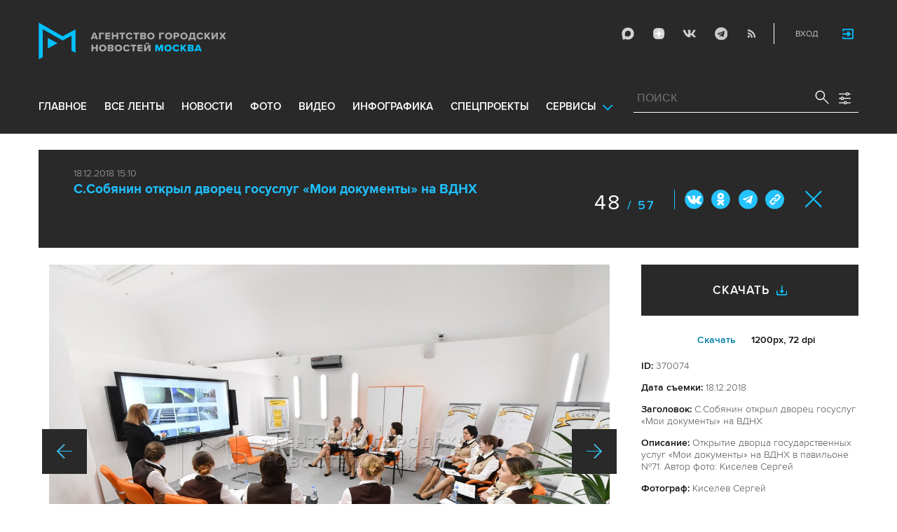

--- FILE ---
content_type: text/html; charset=utf-8
request_url: https://www.mskagency.ru/photobank/370074
body_size: 15872
content:
<!DOCTYPE html>
<html xmlns="http://www.w3.org/1999/xhtml" xml:lang="ru" lang="ru">
<head>
  <title>Агентство городских новостей «Москва» - Фотобанк</title>
  <link href="/favicon.ico" rel="icon" type="image/x-icon"/>
  <meta http-equiv="Content-Language" content="ru"/>

  <meta name="title" content="Агентство городских новостей «Москва» - Фотобанк">

    <link rel="canonical" href="https://www.mskagency.ru/photobank/370074"/>



  <meta charset="utf-8">
  <meta http-equiv="X-UA-Compatible" content="IE=edge">
  <meta name="author" content="">


  <meta name="viewport" content="width=device-width, initial-scale=1.0, user-scalable=0">
  <meta http-equiv="Content-Type" content="text/html; charset=utf-8" />
  <meta name="format-detection" content="telephone=no" />

    <link rel="preload" href="/fonts/ProximaNova-Regular.woff2" as="font" type="font/woff" crossorigin="anonymous">
    <link rel="preload" href="/fonts/ProximaNova-Semibold.woff2" as="font" type="font/woff" crossorigin="anonymous">
    <link rel="preload" href="/fonts/ProximaNova-Bold.woff2" as="font" type="font/woff" crossorigin="anonymous">
    
    <link as="style" href="/css/fonts.css?v=1768565362" rel="preload" />
    <link rel="stylesheet" href="/css/fonts.css?v=1768565362" />
    <link as="style" href="/css/style_19.css?v=1768565362" rel="preload" />
    <link rel="stylesheet" href="/css/style_19.css?v=1768565362" />

    <link rel="stylesheet" href="/css/adaptive_1280.css?v=1768565362" />


  <link rel="stylesheet" type="text/css" href="/js_19/slick/slick.css"/>
  <link rel="stylesheet" type="text/css" href="/js_19/jquery.modal/jquery.modal.css"/>

  <script src="/js_19/jquery-3.4.1.min.js?v=1768565362" type="text/javascript"></script>
  <script src="/js_19/jquery.maskedinput.min.js?v=1768565362"></script>
  <script src="/js_19/slick/slick.min.js?v=1768565362" type="text/javascript"></script>
  <script src="/js_19/infinite-scroll.pkgd.min.js?v=1768565362" type="text/javascript"></script>
  <script src="/js_19/jquery.modal/jquery.modal.js?v=1768565362" type="text/javascript"></script>
  <script src="/js_19/scripts.js?v=1768565362" type="text/javascript"></script>


  <link rel="stylesheet" href="/css/jcarousel-tango-skin.css" type="text/css" media="all" />

  <script src="/js/jquery.cookie.js?v=1768565362" type="text/javascript"></script>
  <script src="/js/jquery.ac.js?v=1768565362" type="text/javascript"></script>
  <script type="text/javascript" src="/js/jquery.form-v20140218.min.js?v=1768565362"></script>

  <!--<script src="/js/handlebars.runtime.js?v=1768565362" type="text/javascript"></script>-->
  <script src="/js/handlebars.js?v=1768565362" type="text/javascript"></script>


    <script src="/js/mustache.js?v=1768565362" type="text/javascript"></script>

  <!--<script type="text/javascript" src="/fancybox/jquery.fancybox-1.3.4.js"></script>
  <link rel="stylesheet" href="/fancybox/jquery.fancybox-1.3.4.css" type="text/css" media="screen" />//-->

  <link rel="stylesheet" href="/fancybox2/jquery.fancybox.css" type="text/css" media="screen" />
  <script type="text/javascript" src="/fancybox2/jquery.fancybox.pack.js?v=1768565362"></script>
  <link rel="stylesheet" href="/fancybox2/jquery.fancybox_popup.css" type="text/css" media="screen" />



  <script src="/js/main.js?v=1768565362" type="text/javascript"></script>


    <script src="/js/mediaDownloadIntroduceCl.js?v=1768565362"></script>
  <script type="text/javascript" src="/js/lib/period_picker/jquery.periodpicker.full.min.js?v=1768565362"></script>
  <link rel="stylesheet" href="/js/lib/period_picker//jquery.periodpicker.css" type="text/css" media="all" />

  <script type="text/javascript" src="/js/select2/js/select2.js?v=1768565362"></script>
  <script type="text/javascript" src="/js/select2/js/i18n/ru.js?v=1768565362"></script>
  <link rel="stylesheet" href="/js/select2/css/select2.css" type="text/css" media="all" />


  <script type="text/javascript" src="/js/jquery.query-object.js?v=1768565362"></script>


  <script src="/js/windows.js?v=1768565362"></script>


  <!--<script type="text/javascript" src="/js/auth/jquery.maskedinput-1.2.2.min.js"></script>-->
  <script type="text/javascript" src="/js/auth/jquery.s-bvalidator-yc.js?v=1768565362"></script>
  <script type="text/javascript" src="/js/auth/s-validate.options.js?v=1768565362"></script>
  <script type="text/javascript" src="/js/auth/modifier.js?v=1768565362"></script>






</head>

<body class="stretch">
  <header class="stretch">
  <div class="inside">
    <a class="mobile-menu-button">Меню</a>
    <a class="mobile-search-button">Поиск</a>
    <a class="mobile-social-button">Мы в соцсетях</a>
    <a href="/" class="logo" title="Агентство городских новостей «Москва»">Агентство городских новостей «Москва»</a>

    <div id="AuthBar" class="auth">
  <div id="login-popup-container"></div>
  <div id="infobar-container"></div>
</div>
<script>
    $.get( "/user/infobar_xhr", function(data) {
        $('#infobar-container').html(data)
    });
</script>


    <div class="social">
      <a href="https://max.ru/moscownewsagency" class="max" target="_blank">Max</a>
<a href="https://dzen.ru/mskagency" class="dzen" target="_blank">ДЗЭН</a>
<a href="https://vk.com/mskagency" class="vk" target="_blank">Vkontakte</a>
<a href="https://t.me/moscownewsagency" class="tg" target="_blank">Telegram</a>
<a href="/rss2" class="rss">RSS</a>

    </div>

    <div class="search-open">
      <a class="search-open__button"></a>
    </div>
    <div class="clear"></div>

    <div class="menu-container">
      <div class="menu">
  <ul class="topmenu">

    <li class="menu-1-item"><a href="/" rel='home'>Главное</a> </li>
    <li class="menu-1-item"><a href="/lenta" rel='all' data-ftype="all">все ленты</a> </li>
    <li class="menu-1-item"><a href="/lenta?type=text" rel='text' data-ftype="text">новости</a></li>
    <li class="menu-1-item"><a href="/lenta?type=photo" rel='photo' data-ftype="photo">фото</a></li>
    <li class="menu-1-item"><a href="/lenta?type=video" rel='video' data-ftype="video">видео</a></li>
    <li class="menu-1-item"><a href="/lenta?type=infographics" rel='infographics' data-ftype="infographics">инфографика</a></li>
    <li class="menu-1-item "><a href="/longreads" rel='longreads'>Спецпроекты</a></li>
    <li class="relative">
      <a href="#" class="service_link">Сервисы</a>
      <div class="service_menu_overlay"></div>
      <div class="service_menu">
        <ul>
          <li class="menu-1-item"><a href="/broadcasts/" rel='broadcast'>Трансляции</a></li>
          <li><a href="https://presscenter.mskagency.ru/" target="_blank">Пресс-центр</a></li>
          <li class="menu-1-item"><a href="/show-map" rel='map'>Карта событий</a></li>
          <li class="menu-1-item"><a href="/calendar" rel='calendar'>Календарь</a></li>
          <li class="menu-1-item"><a href="/about/" rel='about'>О нас </a></li>
          <li class="menu-1-item"><a href="/contacts/" rel='contacts'>Контакты</a></li>
        </ul>
      </div>
    </li>
  </ul>
</div>

    </div>

    <div class="search_wrapper">
      
<div class="search">
  <span>ПОИСК</span>
  <input type="text" name="criteria" class="text" value="" placeholder="ПОИСК" autocomplete="off">
  <input type="submit" name="" class="submit search-submit">

  <div class="settings">
    <a></a>
  </div>
  <a class="close"></a>
  <div class="strict-search-container">
    <div class="strict-search">
      <label>
        <input type="checkbox" name=""> Строгий поиск</label>
      </label>
    </div>
  </div>
</div>

<div class="clear"></div>
<div class="mini-suggest__overlay mini-suggest__overlay_visible_"></div>

<div class="advanced-search-popup adasdasd12423">
  <div class="advanced-search-popup__wrapper2">
    <div class="advanced-search-popup__wrapper">
      <div class="advanced-search-popup__form">

        <div class="form-item-line">
          <label>Дата</label>
          <div class="input-container">
            <input class='periodpicker' type="text" name="" id="from" value="">
            <input type="text" name="" id="to" value="">
          </div>
        </div>
        <!--
                            <div class="form-item-line">
                                <label>Ориентация</label>
                                <div class="input-container">
                                    <select id="orientationSelect" name="dummy">
                                        <option value="vertical">Вертикально</option>
                                        <option value="horizontal">Горизонтально</option>
                                    </select>
                                </div>
                            </div>
        -->
        <div class="form-item-line">
          <label>Фотографы</label>
          <div class="input-container">
            <select id="photographerSelect" multiple="multiple" name="photographer_id" style="width: 110px">
                <option value="277">Авилов Александр</option>
                <option value="395">Белицкий Дмитрий</option>
                <option value="153">Ведяшкин Сергей</option>
                <option value="309">Воронин Денис</option>
                <option value="347">Гришкин Денис</option>
                <option value="140">Зыков Кирилл</option>
                <option value="302">Иванко Игорь</option>
                <option value="287">Кардашов Антон</option>
                <option value="227">Киселев Сергей</option>
                <option value="389">Кузьмичёнок Василий</option>
                <option value="274">Кульгускин Роман</option>
                <option value="405">Лукина Мария</option>
                <option value="225">Любимов Андрей</option>
                <option value="7683">Нафикова Светлана</option>
                <option value="141">Никеричев Андрей</option>
                <option value="357">Новиков Владимир</option>
                <option value="374">Новосильцев Артур</option>
                <option value="322">Сандурская Софья</option>
                <option value="370">Тихонова Пелагия</option>
                <option value="385">Чингаев Ярослав</option>
                <option value="286">Мобильный репортер</option>
                <option value="295">Москва 24</option>
            </select>
          </div>
        </div>

        <div class="form-item-line">
          <label>Теги</label>
          <div class="input-container search-form-input-container">
            <select id="tagsSelect" multiple="multiple" name="tag" style="width: 110px">
            </select>
          </div>
        </div>

        <div class="form-item-line">
          <label>Рубрики:</label>
          <div class="input-container">
            <select id="rubricsSelect" multiple="multiple" name="rubric" style="width: 110px">
                <option value="11">Происшествия</option>
                <option value="3">Политика</option>
                <option value="10">Культура</option>
                <option value="5">Экономика</option>
                <option value="12">Строительство</option>
                <option value="7">Общество</option>
                <option value="13">Транспорт</option>
                <option value="14">Технологии</option>
                <option value="9">Спорт</option>
            </select>
          </div>
        </div>

        <div class="form-item-line">
          <label>Сортировка</label>
          <div class="input-container">
            <select id="orderSelect" name="order" style="width: 110px">
              <option  selected="selected" value="">Хронология</option>
              <option  value="relevance">Релевантность</option>
            </select>
          </div>
        </div>

        <div class="form-item-line">
          <label>Тип</label>
          <div class="input-container">
            <select id="typesSelect" name="type" style="width: 110px">
              <option  selected="selected" value="">Все</option>
              <option  value="photo">Фото</option>
              <option  value="video">Видео</option>
              <option  value="text">Новости</option>
              <option  value="infographics">Инфографика</option>
              <option  value="photo_files">Фотографии</option>
            </select>
          </div>
        </div>


        <div class="form-item-line">
          <label style="line-height: 20px;">Строгий поиск</label>
          <div class="input-container">
            <div class="SelectCustom">
              <input type="checkbox" class="styled" id="strictSearch" name="strict" value="1" >
            </div>
          </div>
        </div>
        <div class="form-item-line form-item-line-single_line">
          <label>или номер файла</label>
          <div class="input-container">
            <input class='bank_id__field' type="text" name="bank_id" id="bank_id" value="">
          </div>
        </div>
        <style>
            .advanced-search-popup .form-item-line.form-item-line-single_line {
                display: block;
                flex-basis: 100%;
                margin-top: 10px;
                padding-top: 16px;
                border-top: 1px solid #0083ad;
            }

            .advanced-search-popup .form-item-line.form-item-line-single_line label {
                width: 290px;
            }

            .advanced-search-popup .form-item-line .input-container .bank_id__field {
                box-sizing: border-box;
                /*background: transparent;*/
                border: none;
                outline: 0;
                color: #06618e;
                font-size: 18px;
                font-weight: normal;
                padding: 0 13px;
                height: 37px;
                margin: 0;
                width: 100% !important;
            }
        </style>
      </div>
      <div class="advanced-search-popup__buttons">
        <input id="reset_filter" type="reset" name="" value="Сбросить" class="button-reset">
        <input type="button" value="Применить" class="search-submit"/>
      </div>
    </div>
    <p class="close-form">Закрыть</p>
  </div>
</div>

<script>
    $(document).on('click', '.search-submit', function(e) {
        let params = {};
        let query  = []
        var url = location.origin + '?'
        if (!$('[name=bank_id]').val()) {
            url = '/search/?';
            if ($('#rubricsSelect').val().length) {
                query.push('rubric=' + encodeURIComponent($('#rubricsSelect').val().join(',')))
            }
            if ($('[name=type]').val()) {
                query.push('type=' + encodeURIComponent($('[name=type]').val()))
            }
            if ($('[name=order]').val()) {
                query.push('order=' + encodeURIComponent($('[name=order]').val()))
            }
            if ($('[name=tag]').val().length) {
                query.push('tag=' + encodeURIComponent($('[name=tag]').val().join(',')))
            }
            if ($('[name=criteria]').val()) {
                query.push('criteria=' + encodeURIComponent($('[name=criteria]').val()))
            }
            if ($('#photographerSelect').val().length) {
                query.push('photographer_id=' + encodeURIComponent($('#photographerSelect').val().join(',')))
            }
            if ($('#strictSearch').prop('checked')) {
                query.push('strict=1')
            }
            if ($('#eridSearch').prop('checked')) {
                query.push('with_erid=1')
            }
            let period = $('.periodpicker').periodpicker('valueStringStrong')
            if (period) {
                let from_to = period.split('-')
                query.push('from=' + from_to[0])
                query.push('to=' + from_to[1])
            }
            submitSearchMain(url + query.join('&'))
        } else {
            query.push('bank_id=' + encodeURIComponent($('[name=bank_id]').val()));
            submitSearchMain('/photobank/list' + '?' + query.join('&'))
        }
    })
    $(document).ready(function(){
        $('#orientationSelect').select2({
            minimumResultsForSearch: Infinity,
        });
        $('#photographerSelect').select2({
        });
        $('#tagsSelect').select2({
            ajax: {
                // url: '/tags/list',
                url: '/cms/suggest?model=Tag',
                dataType:'json',
                data: function (params) {
                    var query = {
                        term: params.term,
                    }
                    return query;
                },
                processResults: function (data) {
                    console.log (data)
                    var results = [];
                    $.each(data, function (index, datum) {
                        console.log (datum)
                        results.push({
                            id: datum.id,
                            text: datum.value
                        });
                    });

                    return {
                        results: results
                    };
                },
            }
        });
        $('#rubricsSelect').select2();
        $('#orderSelect').select2({
            minimumResultsForSearch: Infinity,
        });
        $('#typesSelect').select2({
            minimumResultsForSearch: Infinity,
        });
        $('.periodpicker').periodpicker({
            lang: 'ru',
            formatDate: 'DD.MM.YYYY',
            end: '#to',
        });
    })
</script>
    </div>
  </div>
</header>



<script>

    $( document ).ready(function() {


        $( "input[name='criteria']" ).focus( function () {
            $( '.mini-suggest__overlay' ).addClass( 'mini-suggest__overlay_visible' );
            $( '.search_wrapper' ).addClass( 'search_wrapper_overlay' );
            $( '.strict-search-container' ).addClass('active');
            if ($('.advanced-search-popup').hasClass('active')) {
                $( '.strict-search-container' ).removeClass('active');
                $( '.mini-suggest__overlay' ).removeClass( 'mini-suggest__overlay_visible' );
            }
        } );

        $('.search_wrapper .settings a').click( function () {
            $( '.mini-suggest__overlay' ).removeClass( 'mini-suggest__overlay_visible' );
            $( '.search_wrapper' ).removeClass( 'search_wrapper_overlay' );
            if ($('.advanced-search-popup').hasClass('active')) {
                $('.advanced-search-popup').removeClass('active');
                $( '.strict-search-container' ).addClass('active');
            }  else {
                $('.advanced-search-popup').addClass('active');
                $( ".advanced-search-popup" ).focus();
            }
            if ($( '.strict-search-container' ).hasClass('active')) {
                $( '.strict-search-container' ).removeClass('active');
            }  else {
                $( '.strict-search-container' ).removeClass('active');
            }
        } );

        $('.advanced-search-popup .close-form').click(function() {
            $( '.advanced-search-popup' ).removeClass('active');
        });

        $( ".mini-suggest__overlay" ).click( function () {
            $( '.mini-suggest__overlay' ).removeClass( 'mini-suggest__overlay_visible' );
            $( '.search_wrapper' ).removeClass( 'search_wrapper_overlay' );
            // $( '.strict-search-container' ).hide();
            $( '.strict-search-container' ).removeClass('active');
        } );


        $('.strict-search input').click( function () {
            if ($('.strict-search input').is(":checked")) {
                $('#strictSearch').prop('checked', true);
            }
            else {
                $('#strictSearch').prop('checked', false);
            }
        } );
        $('#strictSearch').click( function () {
            if ($('#strictSearch').is(":checked")) {
                $('.strict-search input').prop('checked', true);
            } else {
                $('.strict-search input').prop('checked', false);
            }
        } );

        if ($('#strictSearch').is(":checked")) {
            $('.strict-search input').prop('checked', true);
        } else {
            $('.strict-search input').prop('checked', false);
        }
        $('.erid-search input').click( function () {
            if ($('.erid-search input').is(":checked")) {
                $('#eridSearch').prop('checked', true);
            }
            else {
                $('#eridSearch').prop('checked', false);
            }
        } );
        $('#eridSearch').click( function () {
            if ($('#eridSearch').is(":checked")) {
                $('.erid-search input').prop('checked', true);
            } else {
                $('.erid-search input').prop('checked', false);
            }
        } );

        if ($('#eridSearch').is(":checked")) {
            $('.erid-search input').prop('checked', true);
        } else {
            $('.erid-search input').prop('checked', false);
        }
    });

</script>

<style>
    .mini-suggest__overlay {
        position: absolute;
        z-index: 1;
        top: 0;
        left: 0;
        visibility: hidden;
        width: 100vw;
        height: 100vh;
        opacity: 0;
        background: #fff;
        transition: opacity .2s ease-out;
    }
    .mini-suggest__overlay_visible {
        visibility: visible;
        opacity: 1;
    }
    .mini-suggest__overlay {
        position: fixed;
        height: 100vh;
        width: 100vw !important;
        cursor: pointer;
        /*background-color: rgba(31,31,32,.22);*/
        background-color: rgba(31,31,32,.8);
    }
    .mini-suggest__overlay_visible {
        opacity: .5;
    }
    .mini-suggest__overlay {
        z-index: 1000 !important;
    }

    .search_wrapper_overlay {
        background-color: rgba(70,70,70,.8);
    }
    .search_wrapper_overlay * {
        z-index: 1002;
    }
</style>




<style>
    .content .list li .time .s-date {display: none;}
    header.no-transition {transition: none !important;}
    header.no-transition .inside{transition: none !important;}
    header.no-transition .inside .logo {transition: none !important;}
    header.no-transition .inside .mobile-menu-button {transition: none !important;}
    header.no-transition .inside .menu {transition: none !important;}
    header.no-transition .inside .topmenu {transition: none !important;}
    header.no-transition .inside .topmenu li {transition: none !important;}
    header.no-transition .inside .search_wrapper {transition: none !important;}
</style>

<script>
    $( document ).ready(function() {
        $('header').addClass('no-transition');
        let params = $('.search-words .search-params').width();
        let padding_watch = function () {
            let searhchH1 = $('.search-words h1').width();
            let searhClose = $('.search-params-close').width();
            let searhHead = $('.search-words .head').width();
            if((searhHead -searhchH1 -searhClose - params) <= 40 ) {
                $( ".search-words .head" ).css( "display", 'block' );
                $( ".search-words .head" ).css( "paddingRight", 0 );
            } else {
                $( ".search-words .head" ).css( "display", 'flex' );
                //$( ".search-words .head" ).css( "paddingRight", '130px');

            }
            let searchPageHeadingHeight = $('.search-box.search-words').height();
            $('html > body.search-results-page').css({ paddingTop :  210 + 15 + searchPageHeadingHeight + 'px' });
        };
        $(window).on('load resize scroll', padding_watch);
        padding_watch();
        var lastScrollTop = 0;
        $(window).on('load resize scroll', function () {
            var posit = $(this).scrollTop();
            if(posit > lastScrollTop) {
                if (posit > 600) {
                    $('.logo').addClass('right');
                    $('.mobile-menu-button').addClass('active');
                    $('header').removeClass('with-menu');
                    $('.search-box').removeClass('with-menu');
                }
            } else {
                if (posit > 600) {
                    $('header').addClass('with-menu');
                    $('.search-box').addClass('with-menu');
                } else {
                    $('header').removeClass('with-menu');
                    $('.search-box').removeClass('with-menu');
                }
            }
            header123()
            function header123() {
                if ( $(document).scrollTop() <=600) {
                    $('.logo').removeClass('right');
                    $('header .mobile-menu-button').removeClass('active');
                }
                if ($(document).scrollTop() > 200) {
                    $('body').addClass('little');
                    $('header').addClass('little-menu');
                    $('header').removeClass('without-menu');
                    $('.search-box').addClass('little-menu');
                    $('.search-box').removeClass('without-menu');
                } else {
                    $('body').removeClass('littl-e');
                    $('header').removeClass('little-menu');
                    $('header').removeClass('without-menu');
                    $('.search-box').removeClass('little-menu');
                    $('.search-box').removeClass('without-menu');
                }
                if ($(document).scrollTop() > 600) {
                    $('header').addClass('without-menu');
                    $('.search-box').addClass('without-menu');
                }
            }
            lastScrollTop = posit;
            $('header').removeClass('no-transition');
        });
        $( ".mobile-menu-button" ).click(function() {
            $('header').toggleClass('with-menu');
            $('.search-box').toggleClass('with-menu');
        });
    });

</script>
<script type="text/javascript">
    // $(window).bind("load", function() {
    //     $( "body.stretch" ).css( "display", 'flex' );
    // });
</script>

<a name="c"></a>
<main class="stretch">
  <div class="content">
    <div class="photo-popup">
  <div class="material-popup__header">
    <p class="datetime">
        18.12.2018 15:10
    </p>
    <h2 class="title">
        <a href="/materials/2847163" style="color: #1fbffb;font-size: 19px;font-weight: bold;text-decoration:none;">С.Собянин открыл дворец госуслуг «Мои документы» на ВДНХ</a>
    </h2>
    <div class="mp__share">
      <div class="share2 js-share-button"></div>
      <div class="social social-inline-inner js-social"><a class="vk">Вконтакте</a><a class="ok">ОК</a><a class="tg">Telegram</a><a class="link" title="Скопировать ссылку https://www.mskagency.ru/photobank/370074" onclick="navigator.clipboard.writeText('https://www.mskagency.ru/photobank/370074');alert('Ссылка скопирована в буфер обмена.');return false;
      ">#</a></div>
    </div>
      <p class="number"><span>48</span>
        / 57</p>
    <!--<p class="share">Поделиться</p>-->
    <p class="close"><a href="/materials/2847163">Закрыть</a></p>
  </div>

  <div class="photo-popup__colswrapper">
    <div class="photo-popup__leftcolumn">
      <div class="slider">
<!--        <div class="photowrapper"><a href="https://www.mskagency.ru/b/c/400763.jpg" class="fancy-gallery" rel="gal" title="Открытие дворца государственных услуг «Мои документы» на ВДНХ в павильоне №71. Автор фото: Киселев Сергей" el_id="400763" data-index="400724" data-href="https://www.mskagency.ru/b/c/a/400763.jpg" data-dtype="1" data-dplace="217" data-dmaterial="2847163" data-fid="370074" data-dfile="400763" data-photographer="Сергей Киселев"><img src="https://www.mskagency.ru/b/c/400763.1200x1200p.jpg" /></a></div>-->
              <div class="photowrapper"><a href="https://www.mskagency.ru/b/c/400716.jpg" class="fancy-gallery" rel="gal" title="Мэр столицы Сергей Собянин открыл дворец государственных услуг «Мои документы» на ВДНХ в павильоне №71. Автор фото: Самарин Евгений" el_id="400716" data-index="400724" data-href="https://www.mskagency.ru/b/c/a/400716.jpg" data-dtype="1" data-dplace="217" data-dmaterial="2847163" data-fid="370027" data-dfile="400716" data-photographer=""><img src="https://www.mskagency.ru/b/c/400716.1200x1200p.jpg" /></a></div>
              <div class="photowrapper"><a href="https://www.mskagency.ru/b/c/400717.jpg" class="fancy-gallery" rel="gal" title="Мэр столицы Сергей Собянин открыл дворец государственных услуг «Мои документы» на ВДНХ в павильоне №71. Автор фото: Самарин Евгений" el_id="400717" data-index="400724" data-href="https://www.mskagency.ru/b/c/a/400717.jpg" data-dtype="1" data-dplace="217" data-dmaterial="2847163" data-fid="370028" data-dfile="400717" data-photographer=""><img src="https://www.mskagency.ru/b/c/400717.1200x1200p.jpg" /></a></div>
              <div class="photowrapper"><a href="https://www.mskagency.ru/b/c/400718.jpg" class="fancy-gallery" rel="gal" title="Мэр столицы Сергей Собянин открыл дворец государственных услуг «Мои документы» на ВДНХ в павильоне №71. Автор фото: Самарин Евгений" el_id="400718" data-index="400724" data-href="https://www.mskagency.ru/b/c/a/400718.jpg" data-dtype="1" data-dplace="217" data-dmaterial="2847163" data-fid="370029" data-dfile="400718" data-photographer=""><img src="https://www.mskagency.ru/b/c/400718.1200x1200p.jpg" /></a></div>
              <div class="photowrapper"><a href="https://www.mskagency.ru/b/c/400719.jpg" class="fancy-gallery" rel="gal" title="Мэр столицы Сергей Собянин открыл дворец государственных услуг «Мои документы» на ВДНХ в павильоне №71. Автор фото: Самарин Евгений" el_id="400719" data-index="400724" data-href="https://www.mskagency.ru/b/c/a/400719.jpg" data-dtype="1" data-dplace="217" data-dmaterial="2847163" data-fid="370030" data-dfile="400719" data-photographer=""><img src="https://www.mskagency.ru/b/c/400719.1200x1200p.jpg" /></a></div>
              <div class="photowrapper"><a href="https://www.mskagency.ru/b/c/400720.jpg" class="fancy-gallery" rel="gal" title="Мэр столицы Сергей Собянин открыл дворец государственных услуг «Мои документы» на ВДНХ в павильоне №71. Автор фото: Самарин Евгений" el_id="400720" data-index="400724" data-href="https://www.mskagency.ru/b/c/a/400720.jpg" data-dtype="1" data-dplace="217" data-dmaterial="2847163" data-fid="370031" data-dfile="400720" data-photographer=""><img src="https://www.mskagency.ru/b/c/400720.1200x1200p.jpg" /></a></div>
              <div class="photowrapper"><a href="https://www.mskagency.ru/b/c/400721.jpg" class="fancy-gallery" rel="gal" title="Мэр столицы Сергей Собянин открыл дворец государственных услуг «Мои документы» на ВДНХ в павильоне №71. Автор фото: Самарин Евгений" el_id="400721" data-index="400724" data-href="https://www.mskagency.ru/b/c/a/400721.jpg" data-dtype="1" data-dplace="217" data-dmaterial="2847163" data-fid="370032" data-dfile="400721" data-photographer=""><img src="https://www.mskagency.ru/b/c/400721.1200x1200p.jpg" /></a></div>
              <div class="photowrapper"><a href="https://www.mskagency.ru/b/c/400722.jpg" class="fancy-gallery" rel="gal" title="Мэр столицы Сергей Собянин открыл дворец государственных услуг «Мои документы» на ВДНХ в павильоне №71. Автор фото: Самарин Евгений" el_id="400722" data-index="400724" data-href="https://www.mskagency.ru/b/c/a/400722.jpg" data-dtype="1" data-dplace="217" data-dmaterial="2847163" data-fid="370033" data-dfile="400722" data-photographer=""><img src="https://www.mskagency.ru/b/c/400722.1200x1200p.jpg" /></a></div>
              <div class="photowrapper"><a href="https://www.mskagency.ru/b/c/400723.jpg" class="fancy-gallery" rel="gal" title="Мэр столицы Сергей Собянин открыл дворец государственных услуг «Мои документы» на ВДНХ в павильоне №71. Автор фото: Самарин Евгений" el_id="400723" data-index="400724" data-href="https://www.mskagency.ru/b/c/a/400723.jpg" data-dtype="1" data-dplace="217" data-dmaterial="2847163" data-fid="370034" data-dfile="400723" data-photographer=""><img src="https://www.mskagency.ru/b/c/400723.1200x1200p.jpg" /></a></div>
              <div class="photowrapper"><a href="https://www.mskagency.ru/b/c/400724.jpg" class="fancy-gallery" rel="gal" title="Мэр столицы Сергей Собянин открыл дворец государственных услуг «Мои документы» на ВДНХ в павильоне №71. Автор фото: Самарин Евгений" el_id="400724" data-index="400724" data-href="https://www.mskagency.ru/b/c/a/400724.jpg" data-dtype="1" data-dplace="217" data-dmaterial="2847163" data-fid="370035" data-dfile="400724" data-photographer=""><img src="https://www.mskagency.ru/b/c/400724.1200x1200p.jpg" /></a></div>
              <div class="photowrapper"><a href="https://www.mskagency.ru/b/c/400725.jpg" class="fancy-gallery" rel="gal" title="Мэр столицы Сергей Собянин открыл дворец государственных услуг «Мои документы» на ВДНХ в павильоне №71. Автор фото: Самарин Евгений" el_id="400725" data-index="400724" data-href="https://www.mskagency.ru/b/c/a/400725.jpg" data-dtype="1" data-dplace="217" data-dmaterial="2847163" data-fid="370036" data-dfile="400725" data-photographer=""><img src="https://www.mskagency.ru/b/c/400725.1200x1200p.jpg" /></a></div>
              <div class="photowrapper"><a href="https://www.mskagency.ru/b/c/400726.jpg" class="fancy-gallery" rel="gal" title="Мэр столицы Сергей Собянин открыл дворец государственных услуг «Мои документы» на ВДНХ в павильоне №71. Автор фото: Самарин Евгений" el_id="400726" data-index="400724" data-href="https://www.mskagency.ru/b/c/a/400726.jpg" data-dtype="1" data-dplace="217" data-dmaterial="2847163" data-fid="370037" data-dfile="400726" data-photographer=""><img src="https://www.mskagency.ru/b/c/400726.1200x1200p.jpg" /></a></div>
              <div class="photowrapper"><a href="https://www.mskagency.ru/b/c/400727.jpg" class="fancy-gallery" rel="gal" title="Мэр столицы Сергей Собянин открыл дворец государственных услуг «Мои документы» на ВДНХ в павильоне №71. Автор фото: Самарин Евгений" el_id="400727" data-index="400724" data-href="https://www.mskagency.ru/b/c/a/400727.jpg" data-dtype="1" data-dplace="217" data-dmaterial="2847163" data-fid="370038" data-dfile="400727" data-photographer=""><img src="https://www.mskagency.ru/b/c/400727.1200x1200p.jpg" /></a></div>
              <div class="photowrapper"><a href="https://www.mskagency.ru/b/c/400728.jpg" class="fancy-gallery" rel="gal" title="Мэр столицы Сергей Собянин открыл дворец государственных услуг «Мои документы» на ВДНХ в павильоне №71. Автор фото: Самарин Евгений" el_id="400728" data-index="400724" data-href="https://www.mskagency.ru/b/c/a/400728.jpg" data-dtype="1" data-dplace="217" data-dmaterial="2847163" data-fid="370039" data-dfile="400728" data-photographer=""><img src="https://www.mskagency.ru/b/c/400728.1200x1200p.jpg" /></a></div>
              <div class="photowrapper"><a href="https://www.mskagency.ru/b/c/400729.jpg" class="fancy-gallery" rel="gal" title="Мэр столицы Сергей Собянин открыл дворец государственных услуг «Мои документы» на ВДНХ в павильоне №71. Автор фото: Самарин Евгений" el_id="400729" data-index="400724" data-href="https://www.mskagency.ru/b/c/a/400729.jpg" data-dtype="1" data-dplace="217" data-dmaterial="2847163" data-fid="370040" data-dfile="400729" data-photographer=""><img src="https://www.mskagency.ru/b/c/400729.1200x1200p.jpg" /></a></div>
              <div class="photowrapper"><a href="https://www.mskagency.ru/b/c/400730.jpg" class="fancy-gallery" rel="gal" title="Мэр столицы Сергей Собянин открыл дворец государственных услуг «Мои документы» на ВДНХ в павильоне №71. Автор фото: Самарин Евгений" el_id="400730" data-index="400724" data-href="https://www.mskagency.ru/b/c/a/400730.jpg" data-dtype="1" data-dplace="217" data-dmaterial="2847163" data-fid="370041" data-dfile="400730" data-photographer=""><img src="https://www.mskagency.ru/b/c/400730.1200x1200p.jpg" /></a></div>
              <div class="photowrapper"><a href="https://www.mskagency.ru/b/c/400731.jpg" class="fancy-gallery" rel="gal" title="Мэр столицы Сергей Собянин открыл дворец государственных услуг «Мои документы» на ВДНХ в павильоне №71. Автор фото: Самарин Евгений" el_id="400731" data-index="400724" data-href="https://www.mskagency.ru/b/c/a/400731.jpg" data-dtype="1" data-dplace="217" data-dmaterial="2847163" data-fid="370042" data-dfile="400731" data-photographer=""><img src="https://www.mskagency.ru/b/c/400731.1200x1200p.jpg" /></a></div>
              <div class="photowrapper"><a href="https://www.mskagency.ru/b/c/400732.jpg" class="fancy-gallery" rel="gal" title="Мэр столицы Сергей Собянин открыл дворец государственных услуг «Мои документы» на ВДНХ в павильоне №71. Автор фото: Самарин Евгений" el_id="400732" data-index="400724" data-href="https://www.mskagency.ru/b/c/a/400732.jpg" data-dtype="1" data-dplace="217" data-dmaterial="2847163" data-fid="370043" data-dfile="400732" data-photographer=""><img src="https://www.mskagency.ru/b/c/400732.1200x1200p.jpg" /></a></div>
              <div class="photowrapper"><a href="https://www.mskagency.ru/b/c/400733.jpg" class="fancy-gallery" rel="gal" title="Мэр столицы Сергей Собянин открыл дворец государственных услуг «Мои документы» на ВДНХ в павильоне №71. Автор фото: Самарин Евгений" el_id="400733" data-index="400724" data-href="https://www.mskagency.ru/b/c/a/400733.jpg" data-dtype="1" data-dplace="217" data-dmaterial="2847163" data-fid="370044" data-dfile="400733" data-photographer=""><img src="https://www.mskagency.ru/b/c/400733.1200x1200p.jpg" /></a></div>
              <div class="photowrapper"><a href="https://www.mskagency.ru/b/c/400734.jpg" class="fancy-gallery" rel="gal" title="Мэр столицы Сергей Собянин открыл дворец государственных услуг «Мои документы» на ВДНХ в павильоне №71. Автор фото: Самарин Евгений" el_id="400734" data-index="400724" data-href="https://www.mskagency.ru/b/c/a/400734.jpg" data-dtype="1" data-dplace="217" data-dmaterial="2847163" data-fid="370045" data-dfile="400734" data-photographer=""><img src="https://www.mskagency.ru/b/c/400734.1200x1200p.jpg" /></a></div>
              <div class="photowrapper"><a href="https://www.mskagency.ru/b/c/400735.jpg" class="fancy-gallery" rel="gal" title="Мэр столицы Сергей Собянин открыл дворец государственных услуг «Мои документы» на ВДНХ в павильоне №71. Автор фото: Самарин Евгений" el_id="400735" data-index="400724" data-href="https://www.mskagency.ru/b/c/a/400735.jpg" data-dtype="1" data-dplace="217" data-dmaterial="2847163" data-fid="370046" data-dfile="400735" data-photographer=""><img src="https://www.mskagency.ru/b/c/400735.1200x1200p.jpg" /></a></div>
              <div class="photowrapper"><a href="https://www.mskagency.ru/b/c/400736.jpg" class="fancy-gallery" rel="gal" title="Мэр столицы Сергей Собянин открыл дворец государственных услуг «Мои документы» на ВДНХ в павильоне №71. Автор фото: Самарин Евгений" el_id="400736" data-index="400724" data-href="https://www.mskagency.ru/b/c/a/400736.jpg" data-dtype="1" data-dplace="217" data-dmaterial="2847163" data-fid="370047" data-dfile="400736" data-photographer=""><img src="https://www.mskagency.ru/b/c/400736.1200x1200p.jpg" /></a></div>
              <div class="photowrapper"><a href="https://www.mskagency.ru/b/c/400737.jpg" class="fancy-gallery" rel="gal" title="Мэр столицы Сергей Собянин открыл дворец государственных услуг «Мои документы» на ВДНХ в павильоне №71. Автор фото: Самарин Евгений" el_id="400737" data-index="400724" data-href="https://www.mskagency.ru/b/c/a/400737.jpg" data-dtype="1" data-dplace="217" data-dmaterial="2847163" data-fid="370048" data-dfile="400737" data-photographer=""><img src="https://www.mskagency.ru/b/c/400737.1200x1200p.jpg" /></a></div>
              <div class="photowrapper"><a href="https://www.mskagency.ru/b/c/400738.jpg" class="fancy-gallery" rel="gal" title="Мэр столицы Сергей Собянин открыл дворец государственных услуг «Мои документы» на ВДНХ в павильоне №71. Автор фото: Самарин Евгений" el_id="400738" data-index="400724" data-href="https://www.mskagency.ru/b/c/a/400738.jpg" data-dtype="1" data-dplace="217" data-dmaterial="2847163" data-fid="370049" data-dfile="400738" data-photographer=""><img src="https://www.mskagency.ru/b/c/400738.1200x1200p.jpg" /></a></div>
              <div class="photowrapper"><a href="https://www.mskagency.ru/b/c/400739.jpg" class="fancy-gallery" rel="gal" title="Мэр столицы Сергей Собянин открыл дворец государственных услуг «Мои документы» на ВДНХ в павильоне №71. Автор фото: Самарин Евгений" el_id="400739" data-index="400724" data-href="https://www.mskagency.ru/b/c/a/400739.jpg" data-dtype="1" data-dplace="217" data-dmaterial="2847163" data-fid="370050" data-dfile="400739" data-photographer=""><img src="https://www.mskagency.ru/b/c/400739.1200x1200p.jpg" /></a></div>
              <div class="photowrapper"><a href="https://www.mskagency.ru/b/c/400740.jpg" class="fancy-gallery" rel="gal" title="Мэр столицы Сергей Собянин открыл дворец государственных услуг «Мои документы» на ВДНХ в павильоне №71. Автор фото: Самарин Евгений" el_id="400740" data-index="400724" data-href="https://www.mskagency.ru/b/c/a/400740.jpg" data-dtype="1" data-dplace="217" data-dmaterial="2847163" data-fid="370051" data-dfile="400740" data-photographer=""><img src="https://www.mskagency.ru/b/c/400740.1200x1200p.jpg" /></a></div>
              <div class="photowrapper"><a href="https://www.mskagency.ru/b/c/400741.jpg" class="fancy-gallery" rel="gal" title="Мэр столицы Сергей Собянин открыл дворец государственных услуг «Мои документы» на ВДНХ в павильоне №71. Автор фото: Самарин Евгений" el_id="400741" data-index="400724" data-href="https://www.mskagency.ru/b/c/a/400741.jpg" data-dtype="1" data-dplace="217" data-dmaterial="2847163" data-fid="370052" data-dfile="400741" data-photographer=""><img src="https://www.mskagency.ru/b/c/400741.1200x1200p.jpg" /></a></div>
              <div class="photowrapper"><a href="https://www.mskagency.ru/b/c/400742.jpg" class="fancy-gallery" rel="gal" title="Мэр столицы Сергей Собянин открыл дворец государственных услуг «Мои документы» на ВДНХ в павильоне №71. Автор фото: Самарин Евгений" el_id="400742" data-index="400724" data-href="https://www.mskagency.ru/b/c/a/400742.jpg" data-dtype="1" data-dplace="217" data-dmaterial="2847163" data-fid="370053" data-dfile="400742" data-photographer=""><img src="https://www.mskagency.ru/b/c/400742.1200x1200p.jpg" /></a></div>
              <div class="photowrapper"><a href="https://www.mskagency.ru/b/c/400743.jpg" class="fancy-gallery" rel="gal" title="Мэр столицы Сергей Собянин открыл дворец государственных услуг «Мои документы» на ВДНХ в павильоне №71. Автор фото: Самарин Евгений" el_id="400743" data-index="400724" data-href="https://www.mskagency.ru/b/c/a/400743.jpg" data-dtype="1" data-dplace="217" data-dmaterial="2847163" data-fid="370054" data-dfile="400743" data-photographer=""><img src="https://www.mskagency.ru/b/c/400743.1200x1200p.jpg" /></a></div>
              <div class="photowrapper"><a href="https://www.mskagency.ru/b/c/400744.jpg" class="fancy-gallery" rel="gal" title="Мэр столицы Сергей Собянин открыл дворец государственных услуг «Мои документы» на ВДНХ в павильоне №71. Автор фото: Самарин Евгений" el_id="400744" data-index="400724" data-href="https://www.mskagency.ru/b/c/a/400744.jpg" data-dtype="1" data-dplace="217" data-dmaterial="2847163" data-fid="370055" data-dfile="400744" data-photographer=""><img src="https://www.mskagency.ru/b/c/400744.1200x1200p.jpg" /></a></div>
              <div class="photowrapper"><a href="https://www.mskagency.ru/b/c/400745.jpg" class="fancy-gallery" rel="gal" title="Мэр столицы Сергей Собянин открыл дворец государственных услуг «Мои документы» на ВДНХ в павильоне №71. Автор фото: Самарин Евгений" el_id="400745" data-index="400724" data-href="https://www.mskagency.ru/b/c/a/400745.jpg" data-dtype="1" data-dplace="217" data-dmaterial="2847163" data-fid="370056" data-dfile="400745" data-photographer=""><img src="https://www.mskagency.ru/b/c/400745.1200x1200p.jpg" /></a></div>
              <div class="photowrapper"><a href="https://www.mskagency.ru/b/c/400746.jpg" class="fancy-gallery" rel="gal" title="Мэр столицы Сергей Собянин открыл дворец государственных услуг «Мои документы» на ВДНХ в павильоне №71. Автор фото: Самарин Евгений" el_id="400746" data-index="400724" data-href="https://www.mskagency.ru/b/c/a/400746.jpg" data-dtype="1" data-dplace="217" data-dmaterial="2847163" data-fid="370057" data-dfile="400746" data-photographer=""><img src="https://www.mskagency.ru/b/c/400746.1200x1200p.jpg" /></a></div>
              <div class="photowrapper"><a href="https://www.mskagency.ru/b/c/400747.jpg" class="fancy-gallery" rel="gal" title="Мэр столицы Сергей Собянин открыл дворец государственных услуг «Мои документы» на ВДНХ в павильоне №71. Автор фото: Самарин Евгений" el_id="400747" data-index="400724" data-href="https://www.mskagency.ru/b/c/a/400747.jpg" data-dtype="1" data-dplace="217" data-dmaterial="2847163" data-fid="370058" data-dfile="400747" data-photographer=""><img src="https://www.mskagency.ru/b/c/400747.1200x1200p.jpg" /></a></div>
              <div class="photowrapper"><a href="https://www.mskagency.ru/b/c/400748.jpg" class="fancy-gallery" rel="gal" title="Мэр столицы Сергей Собянин открыл дворец государственных услуг «Мои документы» на ВДНХ в павильоне №71. Автор фото: Самарин Евгений" el_id="400748" data-index="400724" data-href="https://www.mskagency.ru/b/c/a/400748.jpg" data-dtype="1" data-dplace="217" data-dmaterial="2847163" data-fid="370059" data-dfile="400748" data-photographer=""><img src="https://www.mskagency.ru/b/c/400748.1200x1200p.jpg" /></a></div>
              <div class="photowrapper"><a href="https://www.mskagency.ru/b/c/400749.jpg" class="fancy-gallery" rel="gal" title="Мэр столицы Сергей Собянин открыл дворец государственных услуг «Мои документы» на ВДНХ в павильоне №71. Автор фото: Самарин Евгений" el_id="400749" data-index="400724" data-href="https://www.mskagency.ru/b/c/a/400749.jpg" data-dtype="1" data-dplace="217" data-dmaterial="2847163" data-fid="370060" data-dfile="400749" data-photographer=""><img src="https://www.mskagency.ru/b/c/400749.1200x1200p.jpg" /></a></div>
              <div class="photowrapper"><a href="https://www.mskagency.ru/b/c/400750.jpg" class="fancy-gallery" rel="gal" title="Мэр столицы Сергей Собянин открыл дворец государственных услуг «Мои документы» на ВДНХ в павильоне №71. Автор фото: Самарин Евгений" el_id="400750" data-index="400724" data-href="https://www.mskagency.ru/b/c/a/400750.jpg" data-dtype="1" data-dplace="217" data-dmaterial="2847163" data-fid="370061" data-dfile="400750" data-photographer=""><img src="https://www.mskagency.ru/b/c/400750.1200x1200p.jpg" /></a></div>
              <div class="photowrapper"><a href="https://www.mskagency.ru/b/c/400751.jpg" class="fancy-gallery" rel="gal" title="Открытие дворца государственных услуг «Мои документы» на ВДНХ в павильоне №71. Автор фото: Киселев Сергей" el_id="400751" data-index="400724" data-href="https://www.mskagency.ru/b/c/a/400751.jpg" data-dtype="1" data-dplace="217" data-dmaterial="2847163" data-fid="370062" data-dfile="400751" data-photographer="Сергей Киселев"><img src="https://www.mskagency.ru/b/c/400751.1200x1200p.jpg" /></a></div>
              <div class="photowrapper"><a href="https://www.mskagency.ru/b/c/400752.jpg" class="fancy-gallery" rel="gal" title="Открытие дворца государственных услуг «Мои документы» на ВДНХ в павильоне №71. Автор фото: Киселев Сергей" el_id="400752" data-index="400724" data-href="https://www.mskagency.ru/b/c/a/400752.jpg" data-dtype="1" data-dplace="217" data-dmaterial="2847163" data-fid="370063" data-dfile="400752" data-photographer="Сергей Киселев"><img src="https://www.mskagency.ru/b/c/400752.1200x1200p.jpg" /></a></div>
              <div class="photowrapper"><a href="https://www.mskagency.ru/b/c/400753.jpg" class="fancy-gallery" rel="gal" title="Открытие дворца государственных услуг «Мои документы» на ВДНХ в павильоне №71. Автор фото: Киселев Сергей" el_id="400753" data-index="400724" data-href="https://www.mskagency.ru/b/c/a/400753.jpg" data-dtype="1" data-dplace="217" data-dmaterial="2847163" data-fid="370064" data-dfile="400753" data-photographer="Сергей Киселев"><img src="https://www.mskagency.ru/b/c/400753.1200x1200p.jpg" /></a></div>
              <div class="photowrapper"><a href="https://www.mskagency.ru/b/c/400754.jpg" class="fancy-gallery" rel="gal" title="Открытие дворца государственных услуг «Мои документы» на ВДНХ в павильоне №71. Автор фото: Киселев Сергей" el_id="400754" data-index="400724" data-href="https://www.mskagency.ru/b/c/a/400754.jpg" data-dtype="1" data-dplace="217" data-dmaterial="2847163" data-fid="370065" data-dfile="400754" data-photographer="Сергей Киселев"><img src="https://www.mskagency.ru/b/c/400754.1200x1200p.jpg" /></a></div>
              <div class="photowrapper"><a href="https://www.mskagency.ru/b/c/400755.jpg" class="fancy-gallery" rel="gal" title="Открытие дворца государственных услуг «Мои документы» на ВДНХ в павильоне №71. Автор фото: Киселев Сергей" el_id="400755" data-index="400724" data-href="https://www.mskagency.ru/b/c/a/400755.jpg" data-dtype="1" data-dplace="217" data-dmaterial="2847163" data-fid="370066" data-dfile="400755" data-photographer="Сергей Киселев"><img src="https://www.mskagency.ru/b/c/400755.1200x1200p.jpg" /></a></div>
              <div class="photowrapper"><a href="https://www.mskagency.ru/b/c/400756.jpg" class="fancy-gallery" rel="gal" title="Открытие дворца государственных услуг «Мои документы» на ВДНХ в павильоне №71. Автор фото: Киселев Сергей" el_id="400756" data-index="400724" data-href="https://www.mskagency.ru/b/c/a/400756.jpg" data-dtype="1" data-dplace="217" data-dmaterial="2847163" data-fid="370067" data-dfile="400756" data-photographer="Сергей Киселев"><img src="https://www.mskagency.ru/b/c/400756.1200x1200p.jpg" /></a></div>
              <div class="photowrapper"><a href="https://www.mskagency.ru/b/c/400757.jpg" class="fancy-gallery" rel="gal" title="Открытие дворца государственных услуг «Мои документы» на ВДНХ в павильоне №71. Автор фото: Киселев Сергей" el_id="400757" data-index="400724" data-href="https://www.mskagency.ru/b/c/a/400757.jpg" data-dtype="1" data-dplace="217" data-dmaterial="2847163" data-fid="370068" data-dfile="400757" data-photographer="Сергей Киселев"><img src="https://www.mskagency.ru/b/c/400757.1200x1200p.jpg" /></a></div>
              <div class="photowrapper"><a href="https://www.mskagency.ru/b/c/400758.jpg" class="fancy-gallery" rel="gal" title="Открытие дворца государственных услуг «Мои документы» на ВДНХ в павильоне №71. Автор фото: Киселев Сергей" el_id="400758" data-index="400724" data-href="https://www.mskagency.ru/b/c/a/400758.jpg" data-dtype="1" data-dplace="217" data-dmaterial="2847163" data-fid="370069" data-dfile="400758" data-photographer="Сергей Киселев"><img src="https://www.mskagency.ru/b/c/400758.1200x1200p.jpg" /></a></div>
              <div class="photowrapper"><a href="https://www.mskagency.ru/b/c/400759.jpg" class="fancy-gallery" rel="gal" title="Открытие дворца государственных услуг «Мои документы» на ВДНХ в павильоне №71. Автор фото: Киселев Сергей" el_id="400759" data-index="400724" data-href="https://www.mskagency.ru/b/c/a/400759.jpg" data-dtype="1" data-dplace="217" data-dmaterial="2847163" data-fid="370070" data-dfile="400759" data-photographer="Сергей Киселев"><img src="https://www.mskagency.ru/b/c/400759.1200x1200p.jpg" /></a></div>
              <div class="photowrapper"><a href="https://www.mskagency.ru/b/c/400760.jpg" class="fancy-gallery" rel="gal" title="Открытие дворца государственных услуг «Мои документы» на ВДНХ в павильоне №71. Автор фото: Киселев Сергей" el_id="400760" data-index="400724" data-href="https://www.mskagency.ru/b/c/a/400760.jpg" data-dtype="1" data-dplace="217" data-dmaterial="2847163" data-fid="370071" data-dfile="400760" data-photographer="Сергей Киселев"><img src="https://www.mskagency.ru/b/c/400760.1200x1200p.jpg" /></a></div>
              <div class="photowrapper"><a href="https://www.mskagency.ru/b/c/400761.jpg" class="fancy-gallery" rel="gal" title="Открытие дворца государственных услуг «Мои документы» на ВДНХ в павильоне №71. Автор фото: Киселев Сергей" el_id="400761" data-index="400724" data-href="https://www.mskagency.ru/b/c/a/400761.jpg" data-dtype="1" data-dplace="217" data-dmaterial="2847163" data-fid="370072" data-dfile="400761" data-photographer="Сергей Киселев"><img src="https://www.mskagency.ru/b/c/400761.1200x1200p.jpg" /></a></div>
              <div class="photowrapper"><a href="https://www.mskagency.ru/b/c/400762.jpg" class="fancy-gallery" rel="gal" title="Открытие дворца государственных услуг «Мои документы» на ВДНХ в павильоне №71. Автор фото: Киселев Сергей" el_id="400762" data-index="400724" data-href="https://www.mskagency.ru/b/c/a/400762.jpg" data-dtype="1" data-dplace="217" data-dmaterial="2847163" data-fid="370073" data-dfile="400762" data-photographer="Сергей Киселев"><img src="https://www.mskagency.ru/b/c/400762.1200x1200p.jpg" /></a></div>
              <div class="photowrapper"><a href="https://www.mskagency.ru/b/c/400763.jpg" class="fancy-gallery" rel="gal" title="Открытие дворца государственных услуг «Мои документы» на ВДНХ в павильоне №71. Автор фото: Киселев Сергей" el_id="400763" data-index="400724" data-href="https://www.mskagency.ru/b/c/a/400763.jpg" data-dtype="1" data-dplace="217" data-dmaterial="2847163" data-fid="370074" data-dfile="400763" data-photographer="Сергей Киселев"><img src="https://www.mskagency.ru/b/c/400763.1200x1200p.jpg" /></a></div>
              <div class="photowrapper"><a href="https://www.mskagency.ru/b/c/400764.jpg" class="fancy-gallery" rel="gal" title="Открытие дворца государственных услуг «Мои документы» на ВДНХ в павильоне №71. Автор фото: Киселев Сергей" el_id="400764" data-index="400724" data-href="https://www.mskagency.ru/b/c/a/400764.jpg" data-dtype="1" data-dplace="217" data-dmaterial="2847163" data-fid="370075" data-dfile="400764" data-photographer="Сергей Киселев"><img src="https://www.mskagency.ru/b/c/400764.1200x1200p.jpg" /></a></div>
              <div class="photowrapper"><a href="https://www.mskagency.ru/b/c/400765.jpg" class="fancy-gallery" rel="gal" title="Открытие дворца государственных услуг «Мои документы» на ВДНХ в павильоне №71. Автор фото: Киселев Сергей" el_id="400765" data-index="400724" data-href="https://www.mskagency.ru/b/c/a/400765.jpg" data-dtype="1" data-dplace="217" data-dmaterial="2847163" data-fid="370076" data-dfile="400765" data-photographer="Сергей Киселев"><img src="https://www.mskagency.ru/b/c/400765.1200x1200p.jpg" /></a></div>
              <div class="photowrapper"><a href="https://www.mskagency.ru/b/c/400766.jpg" class="fancy-gallery" rel="gal" title="Открытие дворца государственных услуг «Мои документы» на ВДНХ в павильоне №71. Автор фото: Киселев Сергей" el_id="400766" data-index="400724" data-href="https://www.mskagency.ru/b/c/a/400766.jpg" data-dtype="1" data-dplace="217" data-dmaterial="2847163" data-fid="370077" data-dfile="400766" data-photographer="Сергей Киселев"><img src="https://www.mskagency.ru/b/c/400766.1200x1200p.jpg" /></a></div>
              <div class="photowrapper"><a href="https://www.mskagency.ru/b/c/400767.jpg" class="fancy-gallery" rel="gal" title="Открытие дворца государственных услуг «Мои документы» на ВДНХ в павильоне №71. Автор фото: Киселев Сергей" el_id="400767" data-index="400724" data-href="https://www.mskagency.ru/b/c/a/400767.jpg" data-dtype="1" data-dplace="217" data-dmaterial="2847163" data-fid="370078" data-dfile="400767" data-photographer="Сергей Киселев"><img src="https://www.mskagency.ru/b/c/400767.1200x1200p.jpg" /></a></div>
              <div class="photowrapper"><a href="https://www.mskagency.ru/b/c/400768.jpg" class="fancy-gallery" rel="gal" title="Открытие дворца государственных услуг «Мои документы» на ВДНХ в павильоне №71. Автор фото: Киселев Сергей" el_id="400768" data-index="400724" data-href="https://www.mskagency.ru/b/c/a/400768.jpg" data-dtype="1" data-dplace="217" data-dmaterial="2847163" data-fid="370079" data-dfile="400768" data-photographer="Сергей Киселев"><img src="https://www.mskagency.ru/b/c/400768.1200x1200p.jpg" /></a></div>
              <div class="photowrapper"><a href="https://www.mskagency.ru/b/c/400769.jpg" class="fancy-gallery" rel="gal" title="Открытие дворца государственных услуг «Мои документы» на ВДНХ в павильоне №71. Автор фото: Киселев Сергей" el_id="400769" data-index="400724" data-href="https://www.mskagency.ru/b/c/a/400769.jpg" data-dtype="1" data-dplace="217" data-dmaterial="2847163" data-fid="370080" data-dfile="400769" data-photographer="Сергей Киселев"><img src="https://www.mskagency.ru/b/c/400769.1200x1200p.jpg" /></a></div>
              <div class="photowrapper"><a href="https://www.mskagency.ru/b/c/400770.jpg" class="fancy-gallery" rel="gal" title="Открытие дворца государственных услуг «Мои документы» на ВДНХ в павильоне №71. Автор фото: Киселев Сергей" el_id="400770" data-index="400724" data-href="https://www.mskagency.ru/b/c/a/400770.jpg" data-dtype="1" data-dplace="217" data-dmaterial="2847163" data-fid="370081" data-dfile="400770" data-photographer="Сергей Киселев"><img src="https://www.mskagency.ru/b/c/400770.1200x1200p.jpg" /></a></div>
              <div class="photowrapper"><a href="https://www.mskagency.ru/b/c/400771.jpg" class="fancy-gallery" rel="gal" title="Открытие дворца государственных услуг «Мои документы» на ВДНХ в павильоне №71. Автор фото: Киселев Сергей" el_id="400771" data-index="400724" data-href="https://www.mskagency.ru/b/c/a/400771.jpg" data-dtype="1" data-dplace="217" data-dmaterial="2847163" data-fid="370082" data-dfile="400771" data-photographer="Сергей Киселев"><img src="https://www.mskagency.ru/b/c/400771.1200x1200p.jpg" /></a></div>
              <div class="photowrapper"><a href="https://www.mskagency.ru/b/c/400772.jpg" class="fancy-gallery" rel="gal" title="Открытие дворца государственных услуг «Мои документы» на ВДНХ в павильоне №71. Автор фото: Киселев Сергей" el_id="400772" data-index="400724" data-href="https://www.mskagency.ru/b/c/a/400772.jpg" data-dtype="1" data-dplace="217" data-dmaterial="2847163" data-fid="370083" data-dfile="400772" data-photographer="Сергей Киселев"><img src="https://www.mskagency.ru/b/c/400772.1200x1200p.jpg" /></a></div>
      </div>



      <h3 class="photoauthor">ID: <span>370074</span></h3>
        <p class="photoauthor">Фотограф: <span>Сергей Киселев</span></p>
    </div>
    <div class="photo-popup__rightcolumn">
      <div class="photodownload_wrp">
          
  <div class="photodownload">
    <div class="all"><span class="lnk">Скачать</span></div>
      <p class="one">
        <a data-js="mediaDownloadIntroduce" data-secure-lnk="true" class="GetImageButton" href="https://www.mskagency.ru/b/c/a/400763.jpg" data-dtype="1" data-dplace="210" data-dmaterial="2847163" data-dfile="400763">Cкачать</a>
        1200px, 72 dpi
      </p>
  </div>


      </div>

      <script>
          $(document).ready(function () {
              $(document).on('click', '.photodownload .all', function(){
                  $('.photodownload__popup').toggleClass('active')
              });
              $(document).on('click', '.photodownload__popup a', function(){
                  $('.photodownload__popup').removeClass('active');
              });
              $(document).mouseup(function (e) {
                  let container = $(".photodownload");
                  if (!container.is(e.target) && container.has(e.target).length === 0) {
                      $('.photodownload__popup').removeClass('active');
                  }
              });
          });
      </script>

      <ul class="photodata">
        <li><span>ID:</span> 370074</li>
        <li><span>Дата съемки:</span> 18.12.2018</li>
        <li><span>Заголовок:</span> С.Собянин открыл дворец госуслуг «Мои документы» на ВДНХ</li>
        <li><span>Описание:</span> Открытие дворца государственных услуг «Мои документы» на ВДНХ в павильоне №71. Автор фото: Киселев Сергей</li>
        <li><span>Фотограф:</span> Киселев Сергей</li>
        <li><span>Кредит:</span> /Агентство «Москва»</li>
        <li><span>Страна:</span> Россия</li>
        <li><span>Город:</span> Москва</li>
        <li><span>Источник:</span> Агентство «Москва»</li>
      </ul>
    </div>
  </div>
  <div class="photo-popup__colswrapper_bottom">
    <div class="photo-popup__leftcolumn">
      <div class="photomaindata">
        <h2 class="title">Открытие дворца государственных услуг «Мои документы» на ВДНХ в павильоне №71. Автор фото: Киселев Сергей</h2>
        <div class="article-groups article-groups_margin0">

            
  <ul class="article-groups__tag">
    
      
      <li><a href="/lenta/?tag=4">Собянин</a></li>
    
      
      <li><a href="/lenta/?tag=1507">ВДНХ</a></li>
    
      
      <li><a href="/lenta/?tag=1541">МФЦ</a></li>
    
      
      <li><a href="/lenta/?tag=3601">Мои документы</a></li>
    
  </ul>


            
  <ul class="article-groups__rubric">
    
      
      <li><a href="/lenta/?rubric=3">Политика</a></li>
    
      
      <li><a href="/lenta/?rubric=7">Общество</a></li>
    
  </ul>



          <!-- темы -->

          <!-- фотографы -->
            <ul class="article-groups__photographer">
              <li>Сергей Киселев</li>
            </ul>

          <!-- источники -->
          <!-- ВРЕМЕННО УБИРАЕМ - СОГЛАСОВАНИЕ
-->

          <!-- событие -->

          <!-- точка на карте -->
        </div>

        <!--
          
  <ul class="article-groups__rubric">
    
      
      <li><a href="/?rubric=3">Политика</a></li>
    
      
      <li><a href="/?rubric=7">Общество</a></li>
    
  </ul>


          
  <ul class="article-groups__tag">
    
      
      <li><a href="/?tag=4">Собянин</a></li>
    
      
      <li><a href="/?tag=1507">ВДНХ</a></li>
    
      
      <li><a href="/?tag=1541">МФЦ</a></li>
    
      
      <li><a href="/?tag=3601">Мои документы</a></li>
    
  </ul>


        -->
      </div>
    </div>
    <div class="photo-popup__rightcolumn">
    </div>
  </div>

    <div class="photo-popup__photolist">
      <div class="slider">
        <div class="slider-item active">
          <div class="photowrapper"><img src="https://www.mskagency.ru/b/c/400763.483x483p.jpg" style="width: 100%" alt=""></div>
          <p class="phototext">Открытие дворца государственных услуг «Мои документы» на ВДНХ в павильоне №71. Ав...</p>
          <a href="/photobank/370074#c" class="photolink">Подробнее</a>
        </div>
            <div class="slider-item">
              <div class="photowrapper"><img src="https://www.mskagency.ru/b/c/400716.483x483p.jpg" loading="lazy" style="width: 100%" alt=""></div>
              <p class="phototext">Мэр столицы Сергей Собянин открыл дворец государственных услуг «Мои документы» на...</p>
              <a href="/photobank/370027#c" class="photolink">Подробнее</a>
            </div>

            <div class="slider-item">
              <div class="photowrapper"><img src="https://www.mskagency.ru/b/c/400717.483x483p.jpg" loading="lazy" style="width: 100%" alt=""></div>
              <p class="phototext">Мэр столицы Сергей Собянин открыл дворец государственных услуг «Мои документы» на...</p>
              <a href="/photobank/370028#c" class="photolink">Подробнее</a>
            </div>

            <div class="slider-item">
              <div class="photowrapper"><img src="https://www.mskagency.ru/b/c/400718.483x483p.jpg" loading="lazy" style="width: 100%" alt=""></div>
              <p class="phototext">Мэр столицы Сергей Собянин открыл дворец государственных услуг «Мои документы» на...</p>
              <a href="/photobank/370029#c" class="photolink">Подробнее</a>
            </div>

            <div class="slider-item">
              <div class="photowrapper"><img src="https://www.mskagency.ru/b/c/400719.483x483p.jpg" loading="lazy" style="width: 100%" alt=""></div>
              <p class="phototext">Мэр столицы Сергей Собянин открыл дворец государственных услуг «Мои документы» на...</p>
              <a href="/photobank/370030#c" class="photolink">Подробнее</a>
            </div>

            <div class="slider-item">
              <div class="photowrapper"><img src="https://www.mskagency.ru/b/c/400720.483x483p.jpg" loading="lazy" style="width: 100%" alt=""></div>
              <p class="phototext">Мэр столицы Сергей Собянин открыл дворец государственных услуг «Мои документы» на...</p>
              <a href="/photobank/370031#c" class="photolink">Подробнее</a>
            </div>

            <div class="slider-item">
              <div class="photowrapper"><img src="https://www.mskagency.ru/b/c/400721.483x483p.jpg" loading="lazy" style="width: 100%" alt=""></div>
              <p class="phototext">Мэр столицы Сергей Собянин открыл дворец государственных услуг «Мои документы» на...</p>
              <a href="/photobank/370032#c" class="photolink">Подробнее</a>
            </div>

            <div class="slider-item">
              <div class="photowrapper"><img src="https://www.mskagency.ru/b/c/400722.483x483p.jpg" loading="lazy" style="width: 100%" alt=""></div>
              <p class="phototext">Мэр столицы Сергей Собянин открыл дворец государственных услуг «Мои документы» на...</p>
              <a href="/photobank/370033#c" class="photolink">Подробнее</a>
            </div>

            <div class="slider-item">
              <div class="photowrapper"><img src="https://www.mskagency.ru/b/c/400723.483x483p.jpg" loading="lazy" style="width: 100%" alt=""></div>
              <p class="phototext">Мэр столицы Сергей Собянин открыл дворец государственных услуг «Мои документы» на...</p>
              <a href="/photobank/370034#c" class="photolink">Подробнее</a>
            </div>

            <div class="slider-item">
              <div class="photowrapper"><img src="https://www.mskagency.ru/b/c/400724.483x483p.jpg" loading="lazy" style="width: 100%" alt=""></div>
              <p class="phototext">Мэр столицы Сергей Собянин открыл дворец государственных услуг «Мои документы» на...</p>
              <a href="/photobank/370035#c" class="photolink">Подробнее</a>
            </div>

            <div class="slider-item">
              <div class="photowrapper"><img src="https://www.mskagency.ru/b/c/400725.483x483p.jpg" loading="lazy" style="width: 100%" alt=""></div>
              <p class="phototext">Мэр столицы Сергей Собянин открыл дворец государственных услуг «Мои документы» на...</p>
              <a href="/photobank/370036#c" class="photolink">Подробнее</a>
            </div>

            <div class="slider-item">
              <div class="photowrapper"><img src="https://www.mskagency.ru/b/c/400726.483x483p.jpg" loading="lazy" style="width: 100%" alt=""></div>
              <p class="phototext">Мэр столицы Сергей Собянин открыл дворец государственных услуг «Мои документы» на...</p>
              <a href="/photobank/370037#c" class="photolink">Подробнее</a>
            </div>

            <div class="slider-item">
              <div class="photowrapper"><img src="https://www.mskagency.ru/b/c/400727.483x483p.jpg" loading="lazy" style="width: 100%" alt=""></div>
              <p class="phototext">Мэр столицы Сергей Собянин открыл дворец государственных услуг «Мои документы» на...</p>
              <a href="/photobank/370038#c" class="photolink">Подробнее</a>
            </div>

            <div class="slider-item">
              <div class="photowrapper"><img src="https://www.mskagency.ru/b/c/400728.483x483p.jpg" loading="lazy" style="width: 100%" alt=""></div>
              <p class="phototext">Мэр столицы Сергей Собянин открыл дворец государственных услуг «Мои документы» на...</p>
              <a href="/photobank/370039#c" class="photolink">Подробнее</a>
            </div>

            <div class="slider-item">
              <div class="photowrapper"><img src="https://www.mskagency.ru/b/c/400729.483x483p.jpg" loading="lazy" style="width: 100%" alt=""></div>
              <p class="phototext">Мэр столицы Сергей Собянин открыл дворец государственных услуг «Мои документы» на...</p>
              <a href="/photobank/370040#c" class="photolink">Подробнее</a>
            </div>

            <div class="slider-item">
              <div class="photowrapper"><img src="https://www.mskagency.ru/b/c/400730.483x483p.jpg" loading="lazy" style="width: 100%" alt=""></div>
              <p class="phototext">Мэр столицы Сергей Собянин открыл дворец государственных услуг «Мои документы» на...</p>
              <a href="/photobank/370041#c" class="photolink">Подробнее</a>
            </div>

            <div class="slider-item">
              <div class="photowrapper"><img src="https://www.mskagency.ru/b/c/400731.483x483p.jpg" loading="lazy" style="width: 100%" alt=""></div>
              <p class="phototext">Мэр столицы Сергей Собянин открыл дворец государственных услуг «Мои документы» на...</p>
              <a href="/photobank/370042#c" class="photolink">Подробнее</a>
            </div>

            <div class="slider-item">
              <div class="photowrapper"><img src="https://www.mskagency.ru/b/c/400732.483x483p.jpg" loading="lazy" style="width: 100%" alt=""></div>
              <p class="phototext">Мэр столицы Сергей Собянин открыл дворец государственных услуг «Мои документы» на...</p>
              <a href="/photobank/370043#c" class="photolink">Подробнее</a>
            </div>

            <div class="slider-item">
              <div class="photowrapper"><img src="https://www.mskagency.ru/b/c/400733.483x483p.jpg" loading="lazy" style="width: 100%" alt=""></div>
              <p class="phototext">Мэр столицы Сергей Собянин открыл дворец государственных услуг «Мои документы» на...</p>
              <a href="/photobank/370044#c" class="photolink">Подробнее</a>
            </div>

            <div class="slider-item">
              <div class="photowrapper"><img src="https://www.mskagency.ru/b/c/400734.483x483p.jpg" loading="lazy" style="width: 100%" alt=""></div>
              <p class="phototext">Мэр столицы Сергей Собянин открыл дворец государственных услуг «Мои документы» на...</p>
              <a href="/photobank/370045#c" class="photolink">Подробнее</a>
            </div>

            <div class="slider-item">
              <div class="photowrapper"><img src="https://www.mskagency.ru/b/c/400735.483x483p.jpg" loading="lazy" style="width: 100%" alt=""></div>
              <p class="phototext">Мэр столицы Сергей Собянин открыл дворец государственных услуг «Мои документы» на...</p>
              <a href="/photobank/370046#c" class="photolink">Подробнее</a>
            </div>

            <div class="slider-item">
              <div class="photowrapper"><img src="https://www.mskagency.ru/b/c/400736.483x483p.jpg" loading="lazy" style="width: 100%" alt=""></div>
              <p class="phototext">Мэр столицы Сергей Собянин открыл дворец государственных услуг «Мои документы» на...</p>
              <a href="/photobank/370047#c" class="photolink">Подробнее</a>
            </div>

            <div class="slider-item">
              <div class="photowrapper"><img src="https://www.mskagency.ru/b/c/400737.483x483p.jpg" loading="lazy" style="width: 100%" alt=""></div>
              <p class="phototext">Мэр столицы Сергей Собянин открыл дворец государственных услуг «Мои документы» на...</p>
              <a href="/photobank/370048#c" class="photolink">Подробнее</a>
            </div>

            <div class="slider-item">
              <div class="photowrapper"><img src="https://www.mskagency.ru/b/c/400738.483x483p.jpg" loading="lazy" style="width: 100%" alt=""></div>
              <p class="phototext">Мэр столицы Сергей Собянин открыл дворец государственных услуг «Мои документы» на...</p>
              <a href="/photobank/370049#c" class="photolink">Подробнее</a>
            </div>

            <div class="slider-item">
              <div class="photowrapper"><img src="https://www.mskagency.ru/b/c/400739.483x483p.jpg" loading="lazy" style="width: 100%" alt=""></div>
              <p class="phototext">Мэр столицы Сергей Собянин открыл дворец государственных услуг «Мои документы» на...</p>
              <a href="/photobank/370050#c" class="photolink">Подробнее</a>
            </div>

            <div class="slider-item">
              <div class="photowrapper"><img src="https://www.mskagency.ru/b/c/400740.483x483p.jpg" loading="lazy" style="width: 100%" alt=""></div>
              <p class="phototext">Мэр столицы Сергей Собянин открыл дворец государственных услуг «Мои документы» на...</p>
              <a href="/photobank/370051#c" class="photolink">Подробнее</a>
            </div>

            <div class="slider-item">
              <div class="photowrapper"><img src="https://www.mskagency.ru/b/c/400741.483x483p.jpg" loading="lazy" style="width: 100%" alt=""></div>
              <p class="phototext">Мэр столицы Сергей Собянин открыл дворец государственных услуг «Мои документы» на...</p>
              <a href="/photobank/370052#c" class="photolink">Подробнее</a>
            </div>

            <div class="slider-item">
              <div class="photowrapper"><img src="https://www.mskagency.ru/b/c/400742.483x483p.jpg" loading="lazy" style="width: 100%" alt=""></div>
              <p class="phototext">Мэр столицы Сергей Собянин открыл дворец государственных услуг «Мои документы» на...</p>
              <a href="/photobank/370053#c" class="photolink">Подробнее</a>
            </div>

            <div class="slider-item">
              <div class="photowrapper"><img src="https://www.mskagency.ru/b/c/400743.483x483p.jpg" loading="lazy" style="width: 100%" alt=""></div>
              <p class="phototext">Мэр столицы Сергей Собянин открыл дворец государственных услуг «Мои документы» на...</p>
              <a href="/photobank/370054#c" class="photolink">Подробнее</a>
            </div>

            <div class="slider-item">
              <div class="photowrapper"><img src="https://www.mskagency.ru/b/c/400744.483x483p.jpg" loading="lazy" style="width: 100%" alt=""></div>
              <p class="phototext">Мэр столицы Сергей Собянин открыл дворец государственных услуг «Мои документы» на...</p>
              <a href="/photobank/370055#c" class="photolink">Подробнее</a>
            </div>

            <div class="slider-item">
              <div class="photowrapper"><img src="https://www.mskagency.ru/b/c/400745.483x483p.jpg" loading="lazy" style="width: 100%" alt=""></div>
              <p class="phototext">Мэр столицы Сергей Собянин открыл дворец государственных услуг «Мои документы» на...</p>
              <a href="/photobank/370056#c" class="photolink">Подробнее</a>
            </div>

            <div class="slider-item">
              <div class="photowrapper"><img src="https://www.mskagency.ru/b/c/400746.483x483p.jpg" loading="lazy" style="width: 100%" alt=""></div>
              <p class="phototext">Мэр столицы Сергей Собянин открыл дворец государственных услуг «Мои документы» на...</p>
              <a href="/photobank/370057#c" class="photolink">Подробнее</a>
            </div>

            <div class="slider-item">
              <div class="photowrapper"><img src="https://www.mskagency.ru/b/c/400747.483x483p.jpg" loading="lazy" style="width: 100%" alt=""></div>
              <p class="phototext">Мэр столицы Сергей Собянин открыл дворец государственных услуг «Мои документы» на...</p>
              <a href="/photobank/370058#c" class="photolink">Подробнее</a>
            </div>

            <div class="slider-item">
              <div class="photowrapper"><img src="https://www.mskagency.ru/b/c/400748.483x483p.jpg" loading="lazy" style="width: 100%" alt=""></div>
              <p class="phototext">Мэр столицы Сергей Собянин открыл дворец государственных услуг «Мои документы» на...</p>
              <a href="/photobank/370059#c" class="photolink">Подробнее</a>
            </div>

            <div class="slider-item">
              <div class="photowrapper"><img src="https://www.mskagency.ru/b/c/400749.483x483p.jpg" loading="lazy" style="width: 100%" alt=""></div>
              <p class="phototext">Мэр столицы Сергей Собянин открыл дворец государственных услуг «Мои документы» на...</p>
              <a href="/photobank/370060#c" class="photolink">Подробнее</a>
            </div>

            <div class="slider-item">
              <div class="photowrapper"><img src="https://www.mskagency.ru/b/c/400750.483x483p.jpg" loading="lazy" style="width: 100%" alt=""></div>
              <p class="phototext">Мэр столицы Сергей Собянин открыл дворец государственных услуг «Мои документы» на...</p>
              <a href="/photobank/370061#c" class="photolink">Подробнее</a>
            </div>

            <div class="slider-item">
              <div class="photowrapper"><img src="https://www.mskagency.ru/b/c/400751.483x483p.jpg" loading="lazy" style="width: 100%" alt=""></div>
              <p class="phototext">Открытие дворца государственных услуг «Мои документы» на ВДНХ в павильоне №71. Ав...</p>
              <a href="/photobank/370062#c" class="photolink">Подробнее</a>
            </div>

            <div class="slider-item">
              <div class="photowrapper"><img src="https://www.mskagency.ru/b/c/400752.483x483p.jpg" loading="lazy" style="width: 100%" alt=""></div>
              <p class="phototext">Открытие дворца государственных услуг «Мои документы» на ВДНХ в павильоне №71. Ав...</p>
              <a href="/photobank/370063#c" class="photolink">Подробнее</a>
            </div>

            <div class="slider-item">
              <div class="photowrapper"><img src="https://www.mskagency.ru/b/c/400753.483x483p.jpg" loading="lazy" style="width: 100%" alt=""></div>
              <p class="phototext">Открытие дворца государственных услуг «Мои документы» на ВДНХ в павильоне №71. Ав...</p>
              <a href="/photobank/370064#c" class="photolink">Подробнее</a>
            </div>

            <div class="slider-item">
              <div class="photowrapper"><img src="https://www.mskagency.ru/b/c/400754.483x483p.jpg" loading="lazy" style="width: 100%" alt=""></div>
              <p class="phototext">Открытие дворца государственных услуг «Мои документы» на ВДНХ в павильоне №71. Ав...</p>
              <a href="/photobank/370065#c" class="photolink">Подробнее</a>
            </div>

            <div class="slider-item">
              <div class="photowrapper"><img src="https://www.mskagency.ru/b/c/400755.483x483p.jpg" loading="lazy" style="width: 100%" alt=""></div>
              <p class="phototext">Открытие дворца государственных услуг «Мои документы» на ВДНХ в павильоне №71. Ав...</p>
              <a href="/photobank/370066#c" class="photolink">Подробнее</a>
            </div>

            <div class="slider-item">
              <div class="photowrapper"><img src="https://www.mskagency.ru/b/c/400756.483x483p.jpg" loading="lazy" style="width: 100%" alt=""></div>
              <p class="phototext">Открытие дворца государственных услуг «Мои документы» на ВДНХ в павильоне №71. Ав...</p>
              <a href="/photobank/370067#c" class="photolink">Подробнее</a>
            </div>

            <div class="slider-item">
              <div class="photowrapper"><img src="https://www.mskagency.ru/b/c/400757.483x483p.jpg" loading="lazy" style="width: 100%" alt=""></div>
              <p class="phototext">Открытие дворца государственных услуг «Мои документы» на ВДНХ в павильоне №71. Ав...</p>
              <a href="/photobank/370068#c" class="photolink">Подробнее</a>
            </div>

            <div class="slider-item">
              <div class="photowrapper"><img src="https://www.mskagency.ru/b/c/400758.483x483p.jpg" loading="lazy" style="width: 100%" alt=""></div>
              <p class="phototext">Открытие дворца государственных услуг «Мои документы» на ВДНХ в павильоне №71. Ав...</p>
              <a href="/photobank/370069#c" class="photolink">Подробнее</a>
            </div>

            <div class="slider-item">
              <div class="photowrapper"><img src="https://www.mskagency.ru/b/c/400759.483x483p.jpg" loading="lazy" style="width: 100%" alt=""></div>
              <p class="phototext">Открытие дворца государственных услуг «Мои документы» на ВДНХ в павильоне №71. Ав...</p>
              <a href="/photobank/370070#c" class="photolink">Подробнее</a>
            </div>

            <div class="slider-item">
              <div class="photowrapper"><img src="https://www.mskagency.ru/b/c/400760.483x483p.jpg" loading="lazy" style="width: 100%" alt=""></div>
              <p class="phototext">Открытие дворца государственных услуг «Мои документы» на ВДНХ в павильоне №71. Ав...</p>
              <a href="/photobank/370071#c" class="photolink">Подробнее</a>
            </div>

            <div class="slider-item">
              <div class="photowrapper"><img src="https://www.mskagency.ru/b/c/400761.483x483p.jpg" loading="lazy" style="width: 100%" alt=""></div>
              <p class="phototext">Открытие дворца государственных услуг «Мои документы» на ВДНХ в павильоне №71. Ав...</p>
              <a href="/photobank/370072#c" class="photolink">Подробнее</a>
            </div>

            <div class="slider-item">
              <div class="photowrapper"><img src="https://www.mskagency.ru/b/c/400762.483x483p.jpg" loading="lazy" style="width: 100%" alt=""></div>
              <p class="phototext">Открытие дворца государственных услуг «Мои документы» на ВДНХ в павильоне №71. Ав...</p>
              <a href="/photobank/370073#c" class="photolink">Подробнее</a>
            </div>

            <div class="slider-item">
              <div class="photowrapper"><img src="https://www.mskagency.ru/b/c/400764.483x483p.jpg" loading="lazy" style="width: 100%" alt=""></div>
              <p class="phototext">Открытие дворца государственных услуг «Мои документы» на ВДНХ в павильоне №71. Ав...</p>
              <a href="/photobank/370075#c" class="photolink">Подробнее</a>
            </div>

            <div class="slider-item">
              <div class="photowrapper"><img src="https://www.mskagency.ru/b/c/400765.483x483p.jpg" loading="lazy" style="width: 100%" alt=""></div>
              <p class="phototext">Открытие дворца государственных услуг «Мои документы» на ВДНХ в павильоне №71. Ав...</p>
              <a href="/photobank/370076#c" class="photolink">Подробнее</a>
            </div>

            <div class="slider-item">
              <div class="photowrapper"><img src="https://www.mskagency.ru/b/c/400766.483x483p.jpg" loading="lazy" style="width: 100%" alt=""></div>
              <p class="phototext">Открытие дворца государственных услуг «Мои документы» на ВДНХ в павильоне №71. Ав...</p>
              <a href="/photobank/370077#c" class="photolink">Подробнее</a>
            </div>

            <div class="slider-item">
              <div class="photowrapper"><img src="https://www.mskagency.ru/b/c/400767.483x483p.jpg" loading="lazy" style="width: 100%" alt=""></div>
              <p class="phototext">Открытие дворца государственных услуг «Мои документы» на ВДНХ в павильоне №71. Ав...</p>
              <a href="/photobank/370078#c" class="photolink">Подробнее</a>
            </div>

            <div class="slider-item">
              <div class="photowrapper"><img src="https://www.mskagency.ru/b/c/400768.483x483p.jpg" loading="lazy" style="width: 100%" alt=""></div>
              <p class="phototext">Открытие дворца государственных услуг «Мои документы» на ВДНХ в павильоне №71. Ав...</p>
              <a href="/photobank/370079#c" class="photolink">Подробнее</a>
            </div>

            <div class="slider-item">
              <div class="photowrapper"><img src="https://www.mskagency.ru/b/c/400769.483x483p.jpg" loading="lazy" style="width: 100%" alt=""></div>
              <p class="phototext">Открытие дворца государственных услуг «Мои документы» на ВДНХ в павильоне №71. Ав...</p>
              <a href="/photobank/370080#c" class="photolink">Подробнее</a>
            </div>

            <div class="slider-item">
              <div class="photowrapper"><img src="https://www.mskagency.ru/b/c/400770.483x483p.jpg" loading="lazy" style="width: 100%" alt=""></div>
              <p class="phototext">Открытие дворца государственных услуг «Мои документы» на ВДНХ в павильоне №71. Ав...</p>
              <a href="/photobank/370081#c" class="photolink">Подробнее</a>
            </div>

            <div class="slider-item">
              <div class="photowrapper"><img src="https://www.mskagency.ru/b/c/400771.483x483p.jpg" loading="lazy" style="width: 100%" alt=""></div>
              <p class="phototext">Открытие дворца государственных услуг «Мои документы» на ВДНХ в павильоне №71. Ав...</p>
              <a href="/photobank/370082#c" class="photolink">Подробнее</a>
            </div>

            <div class="slider-item">
              <div class="photowrapper"><img src="https://www.mskagency.ru/b/c/400772.483x483p.jpg" loading="lazy" style="width: 100%" alt=""></div>
              <p class="phototext">Открытие дворца государственных услуг «Мои документы» на ВДНХ в павильоне №71. Ав...</p>
              <a href="/photobank/370083#c" class="photolink">Подробнее</a>
            </div>

      </div>
    </div>
</div>






<script type="text/javascript">
    $(document).ready(function(){
        $('.photo-popup__leftcolumn .slider').slick({
            prevArrow: '<div class="slider-prev">Назад</div>',
            nextArrow: '<div class="slider-next">Вперед</div>',
            adaptiveHeight:true,
            initialSlide: 47
        });

        $('.photo-popup__leftcolumn .slider').on('beforeChange', function(event, slick, currentSlide, nextSlide){
//        console.log('nextSlide', nextSlide);
            $('.photo-popup__photolist .slider').slick('slickGoTo', nextSlide)
            $('.photo-popup__photolist .slider .slider-item').removeClass('active');
            $('.photo-popup__photolist .slider .slider-item[data-slick-index=' + nextSlide + ']').addClass('active');

            $('p.number span').html(nextSlide + 1)
            var photographer = $('.photo-popup__leftcolumn .slider .photowrapper[data-slick-index=' + nextSlide + '] a').data('photographer');
            $('p.photoauthor span').html(photographer)
            $('.photomaindata h2.title').html($('.photo-popup__leftcolumn .slider .photowrapper[data-slick-index=' + nextSlide + '] a').attr('title'))

            var id = $('.photo-popup__leftcolumn .slider .photowrapper[data-slick-index=' + nextSlide + '] a').data('fid');
//        console.log ('ID:', $('.photo-popup__leftcolumn .slider .photowrapper[data-slick-index=' + nextSlide + '] a').data('fid'))
            get_photo_properties( id );
        });

        /*      $('.photo-popup__photolist .slider').on('beforeChange', function(event, slick, currentSlide, nextSlide){
        //        console.log('currentSlide', currentSlide);
                $('.photo-popup__leftcolumn .slider').slick('slickGoTo', nextSlide)
                $('.photo-popup__leftcolumn .slider .slider-item').removeClass('active');
                $('.photo-popup__leftcolumn .slider .slider-item[data-slick-index=' + nextSlide + ']').addClass('active');

                $('p.number span').html(nextSlide + 1)
              });
        */

        $('.photo-popup__photolist .slider').slick({
            slidesToShow: 4,
//        initialSlide: -1,
            prevArrow: '<div class="slider-prev">Назад</div>',
            nextArrow: '<div class="slider-next">Вперед</div>',
            zIndex:1000,
            //centerMode: true,
            //customPaging: '20px',
//	  adaptiveHeight:true,
            responsive: [
                {
                    breakpoint: 1024,
                    settings: {
                        slidesToShow: 3,
                        slidesToScroll: 3,
                        infinite: true,
                        prevArrow: '<div class="slider-prev">Назад</div>',
                        nextArrow: '<div class="slider-next">Вперед</div>'
//        dots: true
                    }
                },
                {
                    breakpoint: 600,
                    settings: {
                        slidesToShow: 2,
                        slidesToScroll: 2
                    }
                },
                {
                    breakpoint: 480,
                    settings: {
                        slidesToShow: 1,
                        slidesToScroll: 1
                    }
                }
                // You can unslick at a given breakpoint now by adding:
                // settings: "unslick"
                // instead of a settings object
            ]

        });

        // вариант с кликом - пока выключаем
        //$('div').on('click', function() {
        //$('slider').slick('slickNext');
        //});


        // получаем данные фото
        function get_photo_properties( id ) {
//            console.log ("get_photo_properties", id)
            $('.photo-popup__rightcolumn').html();
            $.get(
                '/photobank/' + id,
                {
                    props      : 1
                },
                function(data) {
//                    console.log (data);
                    $('.photo-popup__colswrapper .photo-popup__rightcolumn .photodata').html( data.iptc );
                    $('.photo-popup__colswrapper .photo-popup__rightcolumn .photodownload_wrp').html( data.widget );

//                    var ul = $(slider).find('.Container ul');
//                    ul.fadeOut(function() {
//                        ul.html( html );
//                        ul.fadeIn();
//                    });
                },
                'json'
            );
            window.history.pushState(null, null, '/photobank/' + id);
        }
    });
</script>
         
                

  </div>
</main>






<div class="fancybox-gallery-hack" style="display: none;"></div>


<script type="text/javascript">
    $(document).on('change', '.btn-file :file', function() {
        var input = $(this),
            numFiles = input.get(0).files ? input.get(0).files.length : 1,
            label = input.val().replace(/\\/g, '/').replace(/.*\//, '');
        input.trigger('fileselect', [numFiles, label]);
    });

    $(document).ready(function () {//2
        $('.btn-file :file').on('fileselect', function (event, numFiles, label) {
            var input = $(this).parents('.input-group').find(':text'),
                log = numFiles > 1 ? numFiles + ' files selected' : label;
            if (input.length) {
                input.val(log);
            } else {
                if (log) alert(log);
            }
        });
    });
</script>




  <footer class="stretch">
    <div class="inside">
      <div class="left">
        <div class="logo_wrp">
          <a href="/" class="logo" title="Агентство городских новостей Москва">Агентство городских новостей «Москва»</a>
          <a href="#WinFeedbackForm" class="js-open-modal feedback">Обратная связь</a>
          <a href="/contacts/" class="contacts">Контакты</a>
        </div>
        <div class="copyright">
          © 2013-2026 АГН «Москва»<br />
          <a href="mailto:Moscow_media@vgtrk.ru" target="_blank">Moscow_media@vgtrk.ru</a>
        </div>
      </div>
      <div class="right">
        <p>СМИ информационное агентство «Агентство городских новостей «Москва» зарегистрировано в Федеральной службе по надзору в сфере связи, информационных технологий и массовых коммуникаций. Свидетельство о регистрации средства массовой информации Эл № ФС77-53980 от 30 апреля 2013 г.</p>
        <p style="color:#00bdff">В сетевом издании могут быть использованы материалы интернет-ресурсов Facebook и Instagram, владельцем которых является компания Meta Platforms Inc., запрещенная на территории Российской Федерации.</p>

        <p>Учредитель, редакция, издатель, распространитель - АО «Москва Медиа»<br />
          Главный редактор А.Б. Воронченко.<br />
          Адрес редакции: 125124, РФ, г. Москва, ул. Правды, д. 24, стр. 2<br />
          Телефон редакции: 8 (495) 009-80-23<br />
          Электронная почта: <a href="mailto:news.mskagency@gmail.com">news.mskagency@gmail.com</a><br />
          <br />
                  По вопросам коммерческого сотрудничества - коммерческий отдел холдинга "Москва Медиа", <nobr>Илона Белоус,</nobr> <nobr><a href="mailto:ibelous@m24.ru">ibelous@m24.ru</a></nobr>
        </p>

        <p>Материалы Агентства городских новостей «Москва» распространяются при финансовой поддержке Департамента средств массовой информации и рекламы города Москвы. При использовании материалов с сайта mskagency.ru ссылка на Агентство городских новостей «Москва» обязательна. © АГН «Москва».</p>
        <p><a href="/docs/mskagency_User_Agreement.pdf" target="_blank">Пользовательское соглашение об использовании материалов Агентства городских новостей «Москва»</a></p>

      </div>
      <div class="age">18+</div>
    </div>
    <div id="butt_up"><div>наверх</div></div>
  </footer>





<div id="GlobalMessageType1"></div>
<script type="text/javascript">
    $('#GlobalMessageType1').delegate('a.close', 'click', function(e){
        $( e.target ).closest('div.NotificationMessage').remove();
    });
</script>


  <!-- Yandex.Metrika counter -->
  <script type="text/javascript" >
      (function(m,e,t,r,i,k,a){m[i]=m[i]||function(){(m[i].a=m[i].a||[]).push(arguments)};
          m[i].l=1*new Date();
          for (var j = 0; j < document.scripts.length; j++) {if (document.scripts[j].src === r) { return; }}
          k=e.createElement(t),a=e.getElementsByTagName(t)[0],k.async=1,k.src=r,a.parentNode.insertBefore(k,a)})
      (window, document, "script", "https://mc.yandex.ru/metrika/tag.js", "ym");

      ym(25568081, "init", {
          clickmap:true,
          trackLinks:true,
          accurateTrackBounce:true,
          webvisor:true,
          trackHash:true
      });
  </script>
  <noscript><div><img src="https://mc.yandex.ru/watch/25568081" style="position:absolute; left:-9999px;" alt="" /></div></noscript>
  <!-- /Yandex.Metrika counter -->


  <!-- Rating@Mail.ru counter -->
  <script type="text/javascript">
      var _tmr = _tmr || [];
      _tmr.push({id: "2595985", type: "pageView", start: (new Date()).getTime()});
      (function (d, w) {
          var ts = d.createElement("script"); ts.type = "text/javascript"; ts.async = true;
          ts.src = (d.location.protocol == "https:" ? "https:" : "http:") + "//top-fwz1.mail.ru/js/code.js";
          var f = function () {var s = d.getElementsByTagName("script")[0]; s.parentNode.insertBefore(ts, s);};
          if (w.opera == "[object Opera]") { d.addEventListener("DOMContentLoaded", f, false); } else { f(); }
      })(document, window);
  </script><noscript><div style="position:absolute;left:-10000px;"><img src="//top-fwz1.mail.ru/counter?id=2595985;js=na" style="border:0;" height="1" width="1" alt="Рейтинг@Mail.ru" /></div></noscript>
  <!-- //Rating@Mail.ru counter -->

  <!-- begin of Top100 code -->
  <script id="top100Counter" type="text/javascript" src="https://counter.rambler.ru/top100.jcn?3067704"></script>
  <noscript><a href="https://top100.rambler.ru/navi/3067704/"><img src="https://counter.rambler.ru/top100.cnt?3067704" alt="Rambler's Top100" border="0" /></a></noscript>
  <!-- end of Top100 code -->


<div class="media-download-introduce-form-wrp">
  <div class="media-download-introduce-form">
    <form method="post" enctype="multipart/form-data" action="//www.mskagency.ru/file_download">
      <div class="media-download-introduce-form__title">
        Пожалуйста, укажите название Вашего СМИ/организации.<br />
        Или просто представьтесь, если Вы частное лицо:
      </div>
      <input name="name" type="text" class="media-download-introduce-form__smi-name" />
      <input name="download_type" type="hidden" value="0" class="media-download-introduce-form__download_type" />
      <input name="download_place" type="hidden" value="0" class="media-download-introduce-form__download_place" />
      <input name="material_id" type="hidden" value="0" class="media-download-introduce-form__material_id" />
      <input name="file_id" type="hidden" value="0" class="media-download-introduce-form__file_id" />
      <a class="media-download-introduce-form__ok BType1_01 w236">
        <span>Ок</span>
      </a>
      <div class="media-download-introduce-form__errors"></div>
      <!--<a class="media-download-introduce-form__skip BType1_01 w236">-->
      <!--<span>Пропустить</span>-->
      <!--</a>-->
    </form>
  </div>
</div>




<div id="fancybox-hidden-container" style="display: none;"></div>

<script src="/js/v02/parent.js?v=1768565362" type="text/javascript"></script>



<div id="WinFeedbackForm" class="modal">
  <div class="loader-spinner dynamic-loading-modal" data-content-url="/feedbacks"></div>
</div>






<style>
    .content .list li .time .s-date {display: none;}
</style>

<!-- popup -->
<div id="popup" class="all-popups">
  <div class="all-popups__body">
    <div class="all-popups__body-container">content</div>
    <a class="all-popups__close-button" onclick="popup_close()"></a>
  </div>
  <div class="all-popups__overlay"></div>
</div>
<!-- e o popup -->





</body>
</html>
